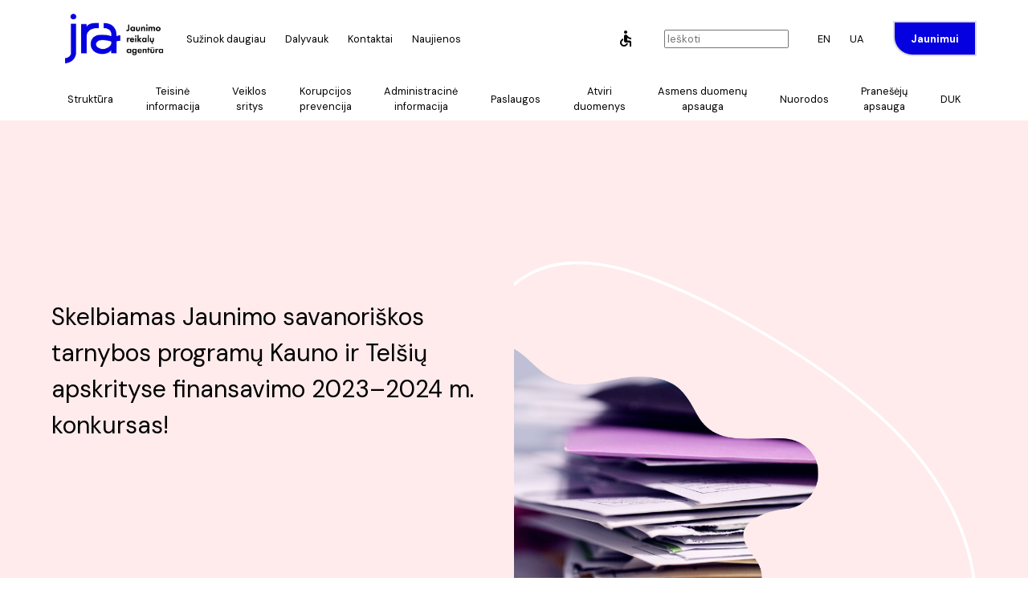

--- FILE ---
content_type: text/html;charset=UTF-8
request_url: https://jra.lt/naujienos/106
body_size: 5420
content:
<!DOCTYPE html>
<html lang="lt" class="has-navbar-fixed-top">
<head>
    <meta charset="utf-8">
        <meta name="viewport" content="width=device-width, initial-scale=1">

    
    <link rel="stylesheet" href="/css/bulma/bulmag.css"/>
    
    <title>Skelbiamas Jaunimo savanoriškos tarnybos programų Kauno ir Telšių apskrityse finansavimo 2023–2024 m. konkursas! | JRA</title>
    <meta property="og:title" content="Skelbiamas Jaunimo savanoriškos tarnybos programų Kauno ir Telšių apskrityse finansavimo 2023–2024 m. konkursas! | JRA"/>

    <meta content="summary" name="twitter:card"/>

    <meta name="description" content=""/>
    <meta property="og:description" content=""/>
    <meta property="og:image" content="https://jra.lt/og.png"/>

    <link rel="apple-touch-icon" sizes="180x180" href="/apple-touch-icon.png">
    <link rel="icon" type="image/png" sizes="32x32" href="/favicon-32x32.png">
    <link rel="icon" type="image/png" sizes="16x16" href="/favicon-16x16.png">
    <link rel="manifest" href="/site.webmanifest">
    <link rel="mask-icon" href="/safari-pinned-tab.svg" color="#5bbad5">
    <meta name="msapplication-TileColor" content="#da532c">
    <meta name="theme-color" content="#ffffff">

    <link href="https://fonts.googleapis.com/icon?family=Material+Icons|Material+Icons+Outlined" rel="stylesheet">

    <link rel="canonical" href="https://jra.lt/"/>

    <style>
        @media screen and (max-width: 980px){
            .news-item {
                margin-right: 0;
            }
        }
    </style>

    
    <script>
        document.addEventListener('DOMContentLoaded', () => {

            // Get all "navbar-burger" elements
            const $navbarBurgers = Array.prototype.slice.call(document.querySelectorAll('.navbar-burger'), 0);

            // Check if there are any navbar burgers
            if ($navbarBurgers.length > 0) {

                // Add a click event on each of them
                $navbarBurgers.forEach(el => {
                    el.addEventListener('click', () => {
                        // Get the target from the "data-target" attribute
                        const target = el.dataset.target;
                        const $target = document.getElementById(target);

                        // Toggle the "is-active" class on both the "navbar-burger" and the "navbar-menu"
                        el.classList.toggle('is-active');
                        $target.classList.toggle('is-active');
                    });
                });
            }
        });
    </script>

</head>
<body>
<nav class="navbar is-fixed-top container full-background" role="navigation" aria-label="main navigation">
    <div class="navbar-brand">
        <a class="navbar-item" href="/">
                                        <img width="132" src="/asset/logo/JRA_logo_MJ.png" alt="Jaunimo reikalų agentūra">
                    </a>

                        <div class="navbar-item is-hidden-desktop" style="margin-left: auto">
                            <a href="/en" class="navbar-item">EN</a>
                <a href="/ua" class="navbar-item">UA</a>
                                            </div>

                <a role="button" class="navbar-burger" aria-label="menu" aria-expanded="false" data-target="jra-nav" style="margin-left: 0">
            <span aria-hidden="true"></span>
            <span aria-hidden="true"></span>
            <span aria-hidden="true"></span>
        </a>
    </div>

    <div id="jra-nav" class="navbar-menu" style="user-select: none;">
        <div class="navbar-start">
                                    <div class="is-hidden-desktop" style="user-select: none">
                    <div class="navbar-item">
                        <form action="/search" method="get">
                            <input style="width: 100%;" name="q" placeholder="Ieškoti...">
                        </form>
                    </div>
                <div class="columns is-mobile" style="margin-left: 0;margin-right: 0;">
                                        <div class="column">
                                                
                        
                                                                                                                                                    <a href="/dirbantiems/suzinok-daugiau" class="navbar-item">
                                    Sužinok daugiau
                                </a>
                                                                                                <a href="/dirbantiems/dalyvauk" class="navbar-item">
                                    Dalyvauk
                                </a>
                                                            
                                            </div>

                                            <div class="column">
                            <a href="/kontaktai" class="navbar-item">
                                Kontaktai
                            </a>
                            <a href="/naujienos" class="navbar-item">
                                Naujienos
                            </a>
                        </div>
                                    </div>
                                    <hr>
                    
<div class="columns is-mobile" style="margin-left: 0;margin-right: 0;margin-bottom: 0;">
    <div class="column">
        <a href="/lt/struktura" class="navbar-item" style="flex-grow: 1; justify-content: center;">
            Struktūra
        </a>
        <a href="/lt/teisine-informacija" class="navbar-item" style="flex-grow: 1; justify-content: center;">
            Teisinė<br> informacija
        </a>
        <a href="/lt/veiklos-sritys" class="navbar-item" style="flex-grow: 1; justify-content: center;">
            Veiklos<br> sritys
        </a>
        <a href="/lt/korupcijos-prevencija" class="navbar-item" style="flex-grow: 1; justify-content: center;">
            Korupcijos<br> prevencija
        </a>
        <a href="/lt/administracine-informacija" class="navbar-item" style="flex-grow: 1; justify-content: center;">
            Administracinė<br> informacija
        </a>
    </div>
    <div class="column">
        <a href="/lt/paslaugos" class="navbar-item" style="flex-grow: 1; justify-content: center;">
            Paslaugos
        </a>
        <a href="https://data.gov.lt/datasets?q=&organization_id=183" class="navbar-item" style="flex-grow: 1; justify-content: center;">
            Atviri<br> duomenys
        </a>
        <a href="/lt/asmens-duomenu-apsauga" class="navbar-item" style="flex-grow: 1; justify-content: center;">
            Asmens duomenų<br> apsauga
        </a>
        <a href="/lt/nuorodos" class="navbar-item" style="flex-grow: 1; justify-content: center;">
            Nuorodos
        </a>
        <a href="/lt/praneseju-apsauga" class="navbar-item" style="flex-grow: 1; justify-content: center;">
            Pranešėjų<br> apsauga
        </a>
        <a href="/lt/duk" title="Dažniausiai užduodami klausimai" class="navbar-item"
           style="flex-grow: 1; justify-content: center;">
            DUK
        </a>
    </div>
</div>
                            </div>

                                    
            
                                                                                        <a href="/dirbantiems/suzinok-daugiau" class="navbar-item is-hidden-touch">Sužinok daugiau</a>
                                                            <a href="/dirbantiems/dalyvauk" class="navbar-item is-hidden-touch">Dalyvauk</a>
                                    
                                                                                                                                                                                                                                                                                                                                
                <a href="/kontaktai" class="navbar-item is-hidden-touch">Kontaktai</a>
                <a href="/naujienos" class="navbar-item is-hidden-touch">Naujienos</a>
                                                                    </div>

        <div class="navbar-end is-hidden-touch">
                            <div class="navbar-item">
                    <a href="?high-contrast=true" class="navbar-item"><span class="material-icons">accessible</span></a>
                </div>
                            <div class="navbar-item">
                    <form action="/search" method="get">
                        <input name="q" placeholder="Ieškoti" value="">
                    </form>
                </div>
            <div class="navbar-item">
                                                                    <a href="/en" class="navbar-item">EN</a>
                    <a href="/ua" class="navbar-item">UA</a>
                                                            </div>
            <div class="navbar-item" style="padding-right: 0">
                <div class="buttons">
                                                                        <a href="/jaunimui" class="button button-dirbantiems">
                                <strong>Jaunimui</strong>
                            </a>
                                            

                                                                                                                                        </div>
            </div>
        </div>
    </div>


                </nav>






    <div id="jra-nav" class="navbar-menu container">
    <div class="navbar-start" style="text-align: center; width: 100%;">
        <a href="/lt/struktura" class="navbar-item" style="flex-grow: 1; justify-content: center;">
            Struktūra
        </a>
        <a href="/lt/teisine-informacija" class="navbar-item" style="flex-grow: 1; justify-content: center;">
            Teisinė<br> informacija
        </a>
        <a href="/lt/veiklos-sritys" class="navbar-item" style="flex-grow: 1; justify-content: center;">
            Veiklos<br> sritys
        </a>
        <a href="/lt/korupcijos-prevencija" class="navbar-item" style="flex-grow: 1; justify-content: center;">
            Korupcijos<br> prevencija
        </a>
        <a href="/lt/administracine-informacija" class="navbar-item" style="flex-grow: 1; justify-content: center;">
            Administracinė<br> informacija
        </a>
        <a href="/lt/paslaugos" class="navbar-item" style="flex-grow: 1; justify-content: center;">
            Paslaugos
        </a>
        <a href="https://data.gov.lt/datasets?q=&organization_id=183" class="navbar-item" style="flex-grow: 1; justify-content: center;">
            Atviri<br> duomenys
        </a>
        <a href="/lt/asmens-duomenu-apsauga" class="navbar-item" style="flex-grow: 1; justify-content: center;">
            Asmens duomenų<br> apsauga
        </a>
        <a href="/lt/nuorodos" class="navbar-item" style="flex-grow: 1; justify-content: center;">
            Nuorodos
        </a>
        <a href="/lt/praneseju-apsauga" class="navbar-item" style="flex-grow: 1; justify-content: center;">
            Pranešėjų<br> apsauga
        </a>
        <a href="/lt/duk" title="Dažniausiai užduodami klausimai" class="navbar-item" style="flex-grow: 1; justify-content: center;">
            DUK
        </a>
    </div>
</div><main><section class="hero full is-fullheight-with-navbar hero-dirbantiems container">
    <div class="left">
        <h1>Skelbiamas Jaunimo savanoriškos tarnybos programų Kauno ir Telšių apskrityse finansavimo 2023–2024 m. konkursas!</h1>
        <p></p>
    </div>
    <div class="right is-hidden-touch"
         style="background-image: url('/uploads/irasu-dizainas-jra-1-konkursas-kaunas-telsiai.png');background-size: cover;background-position: right top;"></div>
</section>
<div class="editor-content container">
    <p>2022-08-22</p>
    <p><body><p>Jaunimo reikalų agentūra (toliau – Agentūra), vadovaudamasi Agentūros direktoriaus 2022 m. rugpjūčio 18 d. įsakymu Nr. 2V-237 (1.4) „Dėl Jaunimo savanoriškos tarnybos programų Kauno ir Telšių apskrityse finansavimo 2023–2024 metais konkurso nuostatų patvirtinimo“ (toliau – Nuostatai), 2022 m.  rugpjūčio 20 d. paskelbtu Teisės aktų registre, skelbia Jaunimo savanoriškos tarnybos programų Kauno ir Telšių apskrityse finansavimo 2023–2024 metais konkursą (toliau – Konkursas).</p><p><strong>Konkurso tikslas ir siektinas rezultatas</strong> – finansuoti savanorišką veiklą organizuojančių (toliau – SVO) organizacijų vykdomas JST programas Kauno ir Telšių apskrityse, teikiamas vadovaujantis Jaunimo savanoriškos tarnybos organizavimo tvarkos aprašu, patvirtintu Lietuvos Respublikos socialinės apsaugos ir darbo ministro 2018 m. birželio 22 d. įsakymu Nr. A1-317 „Dėl jaunimo savanoriškos tarnybos organizavimo tvarkos aprašo patvirtinimo“ (toliau – JST organizavimo tvarkos aprašas).</p><p><strong>Konkurso būdu finansuotinos veiklos</strong>:</p><ul><li>potencialių savanorių paieška ir jų konsultavimas;</li><li>JST proceso vykdymo konkrečiose Priimančiose organizacijose stebėjimas, koordinavimas ir konsultavimas;</li><li>savanorio kompetencijų vertinimo ir įsivertinimo veiklų vykdymas;</li><li>mentoriaus paslaugų teikimas Priimančioms organizacijoms;</li><li>mentoriaus paslaugų teikimas savanoriams.</li></ul><h2>Paraiškų priėmimo pradžia – 2022 m. rugpjūčio 22 d.</h2><h2>Paraiškų priėmimo pabaiga – 2022 m. rugsėjo 21 d. 23:59 val.</h2><p>Visą vienerių metų Konkursui preliminariai skiriamą Lietuvos Respublikos valstybės biudžeto lėšų sumą (toliau – valstybės biudžeto lėšų suma) sudaro 47 232 (keturiasdešimt septyni tūkstančiai du šimtai trisdešimt du) Eur. Mažiausia vienam pareiškėjui, programos vykdytojui galima skirti valstybės biudžeto lėšų suma programos įgyvendinimo laikotarpiui – 768 (septyni šimtai šešiasdešimt aštuoni) Eur. Didžiausia vienam pareiškėjui, programos vykdytojui galima skirti valstybės biudžeto lėšų suma programos įgyvendinimo laikotarpiui – 47 232 (keturiasdešimt septyni tūkstančiai du šimtai trisdešimt du) Eur.</p><p><strong>Konkurso nuostatus galite rasti <a href="https://www.e-tar.lt/portal/lt/legalAct/9c3f91401f8011edb4cae1b158f98ea5">ČIA</a></strong>. Nuostatų priedų ieškokite Priedų skiltyje, dešinėje dokumento pusėje.</p><p><strong>Vadovaujantis Nuostatų 40 punktu, kartu su paraiška privaloma pateikti elektronines šių dokumentų kopijas</strong>:</p><ul><li>mentoriaus (-ių) ne mažesnę kaip 1 metų darbo patirtį neformaliojo jaunimo ugdymo ir (ar) savanoriškos veiklos srityje patvirtinančio gyvenimo aprašymo (-ų) (kaip numatyta Nuostatų 20 punkte);</li><li>jei pareiškėjui atstovauja ne jo vadovas, – dokumento, patvirtinančio asmens teisę veikti pareiškėjo vardu;</li><li>partnerio (-ių) pasirašyta (-os) deklaracija (-os), užpildyta (-os) pagal Nuostatų nustatytą formą (Nuostatų 4 priedas);</li><li>teikiamo (-ų) dokumento (-ų) užsienio kalba, jeigu toks (-ie) yra, vertimo (-ų), kuris (-ie) turi būti patvirtinti vertėjo arba pareiškėjo vadovo ar jo įgalioto asmens;</li><li>asmens, turinčio teisę veikti pareiškėjo vardu, pasirašytos deklaracijos, užpildytos pagal Nuostatų nustatytą formą (Nuostatų 3 priedas).</li></ul><p>Pareiškėjas vienu elektroniniu laišku užpildytą paraiškos formą (Nuostatų 1 priedas) ir veiklos planus (Nuostatų 2 priedas) ir Nuostatų 40 punkte nurodytus dokumentus pateikia elektroniniu paštu <a href="/cdn-cgi/l/email-protection" class="__cf_email__" data-cfemail="7101031e1b141a051018311b03105f1d05">[email&#160;protected]</a>. Paraiška ir visi kiti kartu su paraiška privalomi pateikti dokumentai privalo būti pateikti viename pdf faile ar kitu formatu, kurį būtų galima peržiūrėti naudojantis Microsoft Office programine įranga. Pareiškėjas paraišką ir visus kitus kartu su paraiška privalomus pateikti dokumentus gali pateikti naudodamas specialias didelės apimties byloms siųsti pritaikytas programas ir (ar) mainavietes internete, nuorodą pateikdamas elektroniniu paštu <a href="/cdn-cgi/l/email-protection" class="__cf_email__" data-cfemail="a3d3d1ccc9c6c8d7c2cae3c9d1c28dcfd7">[email&#160;protected]</a>. Paraiška turi būti užpildyta kompiuteriu.</p><p><em>Paraiškų teikimo klausimais darbo dienomis elektroniniu paštu ir telefonu konsultuoja Agentūros vyriausiasis specialistas Darius Grigaliūnas, elektroninis paštas <a href="darius.grigaliunas@jra.lt"><span class="__cf_email__" data-cfemail="731712011a06005d14011a14121f1a061d1200331901125d1f07">[email&#160;protected]</span></a>, tel. 8 633 46057.</em></p><p>Daugiau informacijos apie projektų administravimo procedūras galite rasti Socialinės apsaugos ir darbo ministro patvirtintose <a href="https://www.e-tar.lt/portal/lt/legalAct/70253db03ae611eb8d9fe110e148c770/asr">Projektų administravimo taisyklėse</a>.</p><script data-cfasync="false" src="/cdn-cgi/scripts/5c5dd728/cloudflare-static/email-decode.min.js"></script><script defer src="https://static.cloudflareinsights.com/beacon.min.js/vcd15cbe7772f49c399c6a5babf22c1241717689176015" integrity="sha512-ZpsOmlRQV6y907TI0dKBHq9Md29nnaEIPlkf84rnaERnq6zvWvPUqr2ft8M1aS28oN72PdrCzSjY4U6VaAw1EQ==" data-cf-beacon='{"version":"2024.11.0","token":"27641887c8e640d9b0ed8aa555def277","r":1,"server_timing":{"name":{"cfCacheStatus":true,"cfEdge":true,"cfExtPri":true,"cfL4":true,"cfOrigin":true,"cfSpeedBrain":true},"location_startswith":null}}' crossorigin="anonymous"></script>
</body></p>
</div>
</main>
<div class="container">
    <section class="sponsors columns" style="margin-top: 50px; margin-bottom: 50px;">
        <div class="column">
            <a target="_blank" href="https://erasmus-plius.lt"><img height="55" src="/img/logotipai/erasmus.png"
                                                                    alt="ERASMUS"></a>
        </div>
        <div class="column">
            <a target="_blank" href="https://lijot.lt"><img height="55" src="/img/logotipai/cropped-LiJot_logo2.png"
                                                            alt="LIJOT"></a>
        </div>
        <div class="column">
            <a target="_blank" href="http://www.pljs.org"><img height="55" src="/img/logotipai/320px-PLJS_logo.png"
                                                               alt="PLJS"></a>
        </div>
        <div class="column">
            <a target="_blank" href="http://www.solidarumokorpusas.lt"><img height="55" src="/img/logotipai/esk.png"
                                                                            alt="ESK"></a>
        </div>
    </section>
</div><footer class="footer p-0 container">
    <div class="top columns column full-background">
        <div class="column">
            <img width="132" src="/asset/logo/JRA_logo_B.png" alt="Jaunimo reikalų agentūra">
            <p>
                <b>Stipri ir kokybiškai veikianti Agentūra, kurios siūlomos paslaugos pripažįstamos ir perimamos kitų institucijų</b>
            </p>
                    </div>
        <div class="column">
                            <b>Puslapiai</b><br>
                <p><a href="https://jra.lt/naujienos">Naujienos</a></p>
                <p>
                    <a href="https://jra.lt/jaunimui/suzinok-daugiau/jaunimo-igalinimas-ir-informavimas">Jaunimo įgalinimas ir dalyvavimas</a>
                </p>
                <p><a href="https://jra.lt/dirbantiems/suzinok-daugiau/darbo-su-jaunimu-formos/jaunimo-darbuotojai">Su jaunimu dirbantys</a></p>
                <p><a href="https://jra.lt/jaunimui/suzinok-daugiau/savanoryste">Savanorystė</a></p>
                <p>
                    <a href="https://jra.lt/jaunimui/suzinok-daugiau/jaunimo-igalinimas-ir-informavimas/jaunimo-informavimas-ir-konsultavimas">Jaunimo informavimas ir konsultavimas</a>
                </p>
                <p><a href="https://jra.lt/dirbantiems/dalyvauk/finansavimo-konkursai">Finansavimo konkursai</a></p>
                <p><a href="https://jra.lt/dirbantiems/dalyvauk/mokymai-ir-renginiai">Mokymai ir renginiai</a></p>
                <p><a href="https://jra.lt/jaunimui/dalyvauk/registracija-i-jst">Registracija į JST</a></p>
                <p><a href="https://jra.lt/jaunimui/dalyvauk/emocine-pagalba">Emocinė pagalba</a></p>
                    </div>
                <div class="column">
            <div>
                <b>Kontaktai</b>
                <p>Vytenio g. 6 (įėjimas iš Šviesos g.),<br>LT-03113 Vilnius, juridinio asmens kodas 188681478</p>
                <p>Tel. <a href="tel:+370 634 08299">+370 634 08299</a></p>
                <p>El. paštas <a href="/cdn-cgi/l/email-protection#e881868e87a8829a89c6849c"><span class="__cf_email__" data-cfemail="224b4c444d624850430c4e56">[email&#160;protected]</span></a></p>
            </div>
            <div>
                <b>Darbo laikas</b>
                <p>I-V 8.00-12.00; 13.00-17.00</p>
            </div>
        </div>
                            </div>
</footer>
<div class="container">
    <div class="bottom columns">
                    <div class="column has-text-centered">Biudžetinė įstaiga, kodas 188681478. Duomenys kaupiami ir saugomi
                juridinių asmenų registre
            </div>
                                <div class="column has-text-centered">Jaunimo reikalų agentūra 2024</div>
    </div>
</div>
<script data-cfasync="false" src="/cdn-cgi/scripts/5c5dd728/cloudflare-static/email-decode.min.js"></script></body>
</html>